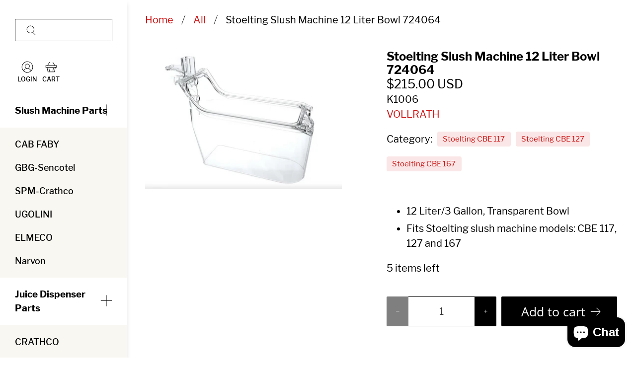

--- FILE ---
content_type: text/javascript; charset=utf-8
request_url: https://partsguru.com/products/stoelting-cbe-127-slush-machine-12-liter-bowl-724064.js
body_size: 697
content:
{"id":8257615069459,"title":"Stoelting Slush Machine 12 Liter Bowl 724064","handle":"stoelting-cbe-127-slush-machine-12-liter-bowl-724064","description":"\u003cul\u003e\n\u003cli\u003e12 Liter\/3 Gallon, Transparent Bowl\u003cbr\u003e\n\u003c\/li\u003e\n\u003cli\u003eFits Stoelting slush machine models: CBE 117, 127 and 167\u003c\/li\u003e\n\u003c\/ul\u003e","published_at":"2023-04-24T17:05:56-04:00","created_at":"2023-04-24T17:05:58-04:00","vendor":"VOLLRATH","type":"Bowl Assembly Parts","tags":["Stoelting CBE 117","Stoelting CBE 127","Stoelting CBE 167"],"price":21500,"price_min":21500,"price_max":21500,"available":true,"price_varies":false,"compare_at_price":null,"compare_at_price_min":0,"compare_at_price_max":0,"compare_at_price_varies":false,"variants":[{"id":44883445448979,"title":"Default Title","option1":"Default Title","option2":null,"option3":null,"sku":"K1006","requires_shipping":true,"taxable":true,"featured_image":null,"available":true,"name":"Stoelting Slush Machine 12 Liter Bowl 724064","public_title":null,"options":["Default Title"],"price":21500,"weight":5443,"compare_at_price":null,"inventory_management":"shopify","barcode":"","requires_selling_plan":false,"selling_plan_allocations":[]}],"images":["\/\/cdn.shopify.com\/s\/files\/1\/0751\/6946\/4595\/products\/ScreenShot2023-04-08at11.47.16AM.png?v=1682370358"],"featured_image":"\/\/cdn.shopify.com\/s\/files\/1\/0751\/6946\/4595\/products\/ScreenShot2023-04-08at11.47.16AM.png?v=1682370358","options":[{"name":"Title","position":1,"values":["Default Title"]}],"url":"\/products\/stoelting-cbe-127-slush-machine-12-liter-bowl-724064","media":[{"alt":null,"id":33749771550995,"position":1,"preview_image":{"aspect_ratio":1.412,"height":1428,"width":2016,"src":"https:\/\/cdn.shopify.com\/s\/files\/1\/0751\/6946\/4595\/products\/ScreenShot2023-04-08at11.47.16AM.png?v=1682370358"},"aspect_ratio":1.412,"height":1428,"media_type":"image","src":"https:\/\/cdn.shopify.com\/s\/files\/1\/0751\/6946\/4595\/products\/ScreenShot2023-04-08at11.47.16AM.png?v=1682370358","width":2016}],"requires_selling_plan":false,"selling_plan_groups":[]}